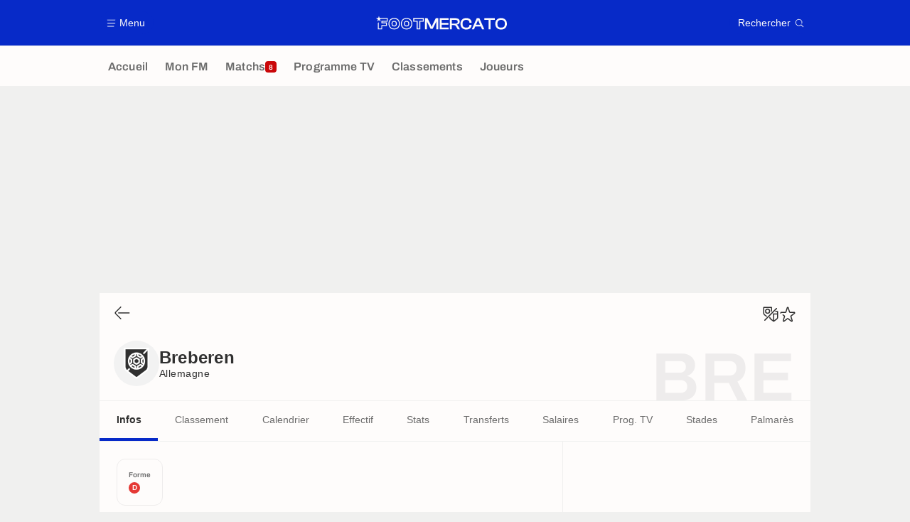

--- FILE ---
content_type: application/javascript
request_url: https://www.footmercato.net/build/js/tableManager.6f4b7a8c.js
body_size: 792
content:
!function(){function e(e,r){for(var a=0;a<r.length;a++){var n=r[a];n.enumerable=n.enumerable||!1,n.configurable=!0,"value"in n&&(n.writable=!0),Object.defineProperty(e,t(n.key),n)}}function t(e){var t=function(e,t){if("object"!=typeof e||!e)return e;var r=e[Symbol.toPrimitive];if(void 0!==r){var a=r.call(e,t||"default");if("object"!=typeof a)return a;throw new TypeError("@@toPrimitive must return a primitive value.")}return("string"===t?String:Number)(e)}(e,"string");return"symbol"==typeof t?t:t+""}var r=function(){"use strict";return t=function e(){var t=this;!function(e,t){if(!(e instanceof t))throw new TypeError("Cannot call a class as a function")}(this,e),window.addEventListener("load",(function(){return t.init()}))},r=[{key:"init",value:function(){var e=arguments.length>0&&void 0!==arguments[0]?arguments[0]:document,t=e.querySelectorAll("th[data-sortable]");t.length&&this.initListeners(t),this.manageScrollOverlayIndicator(e)}},{key:"initListeners",value:function(e){var t=this;e.forEach((function(r){if(r.dataset.sortable){var a=r.closest("table");r.addEventListener("click",(function(){t.resetActiveTh(e),t.manageOrder(r,a)}))}}))}},{key:"resetActiveTh",value:function(e){e.forEach((function(e){e.querySelector(".table__buttonFilter").classList.remove("active"),e.querySelector(".table__buttonFilterIcon").classList.remove("active","active--up","active--down")}))}},{key:"manageOrder",value:function(e,t){var r=e.cellIndex,a=[];t.children[1].querySelectorAll("tr").forEach((function(e){var t=e.children[r],n=t.dataset.value||t.innerText,o=parseFloat(n,10)==n?parseFloat(n,10):n;a.push({value:o,$el:e})}));var n=e.dataset.order;e.querySelector(".table__buttonFilter").classList.add("active"),e.querySelector(".table__buttonFilterIcon").classList.add("active"),"asc"===n?(e.dataset.order="desc",a.sort((function(e,t){return"string"==typeof e.value?t.value.localeCompare(e.value):t.value-e.value})),e.querySelector(".table__buttonFilterIcon").classList.remove("active--down"),e.querySelector(".table__buttonFilterIcon").classList.add("active--up")):(e.dataset.order="asc",a.sort((function(e,t){return"string"==typeof e.value?e.value.localeCompare(t.value):e.value-t.value})),e.querySelector(".table__buttonFilterIcon").classList.add("active--down"),e.querySelector(".table__buttonFilterIcon").classList.remove("active--up"));var o=t.querySelector("tbody");a.forEach((function(e){o.append(e.$el)}))}},{key:"manageScrollOverlayIndicator",value:function(e){var t=e.querySelectorAll(".tableScrollIndicator");t.length&&t.forEach((function(e){var t=e.nextElementSibling;t.scrollWidth>t.offsetWidth&&e.classList.add("tableScrollIndicator--visible")}))}}],r&&e(t.prototype,r),a&&e(t,a),Object.defineProperty(t,"prototype",{writable:!1}),t;var t,r,a}();window.tableManager=new r}();